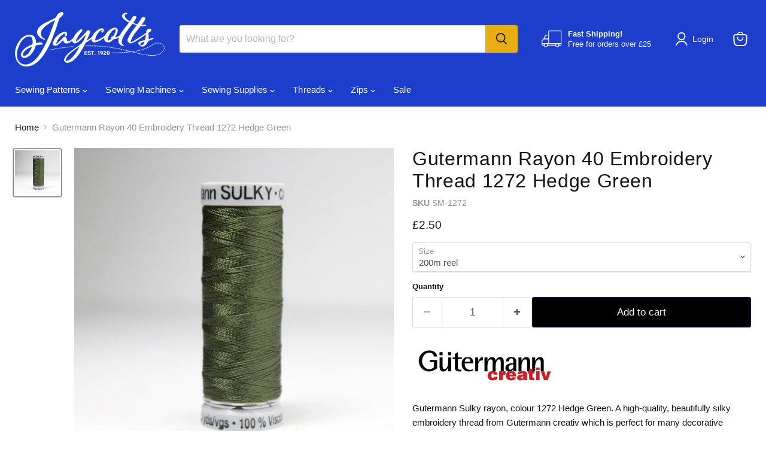

--- FILE ---
content_type: text/html; charset=utf-8
request_url: https://jaycotts.co.uk/collections/all/products/sulky_1272?view=recently-viewed
body_size: 1615
content:










  

  









<div
  class="productgrid--item  imagestyle--natural      productitem--emphasis  product-recently-viewed-card    "
  data-product-item
  data-product-quickshop-url="/products/sulky_1272"
  
    data-recently-viewed-card
  
>
  <div class="productitem" data-product-item-content>
    
    
    
    

    

    

    <div class="productitem__container">
      <div class="product-recently-viewed-card-time" data-product-handle="sulky_1272">
      <button
        class="product-recently-viewed-card-remove"
        aria-label="close"
        data-remove-recently-viewed
      >
        


                                                                        <svg class="icon-remove "    aria-hidden="true"    focusable="false"    role="presentation"    xmlns="http://www.w3.org/2000/svg" width="10" height="10" viewBox="0 0 10 10" xmlns="http://www.w3.org/2000/svg">      <path fill="currentColor" d="M6.08785659,5 L9.77469752,1.31315906 L8.68684094,0.225302476 L5,3.91214341 L1.31315906,0.225302476 L0.225302476,1.31315906 L3.91214341,5 L0.225302476,8.68684094 L1.31315906,9.77469752 L5,6.08785659 L8.68684094,9.77469752 L9.77469752,8.68684094 L6.08785659,5 Z"></path>    </svg>                                              

      </button>
    </div>

      <div class="productitem__image-container">
        <a
          class="productitem--image-link"
          href="/products/sulky_1272"
          tabindex="-1"
          data-product-page-link
        >
          <figure
            class="productitem--image"
            data-product-item-image
            
              style="--product-grid-item-image-aspect-ratio: 1.0;"
            
          >
            
              
              

  
    <noscript data-rimg-noscript>
      <img
        
          src="//jaycotts.co.uk/cdn/shop/products/200m-1272_512x512.jpg?v=1644265301"
        

        alt="Sulky Rayon 40 Embroidery Thread 1272 Hedge Green from Jaycotts Sewing Supplies"
        data-rimg="noscript"
        srcset="//jaycotts.co.uk/cdn/shop/products/200m-1272_512x512.jpg?v=1644265301 1x, //jaycotts.co.uk/cdn/shop/products/200m-1272_1024x1024.jpg?v=1644265301 2x, //jaycotts.co.uk/cdn/shop/products/200m-1272_1249x1249.jpg?v=1644265301 2.44x"
        class="productitem--image-primary"
        
        
      >
    </noscript>
  

  <img
    
      src="//jaycotts.co.uk/cdn/shop/products/200m-1272_512x512.jpg?v=1644265301"
    
    alt="Sulky Rayon 40 Embroidery Thread 1272 Hedge Green from Jaycotts Sewing Supplies"

    
      data-rimg="lazy"
      data-rimg-scale="1"
      data-rimg-template="//jaycotts.co.uk/cdn/shop/products/200m-1272_{size}.jpg?v=1644265301"
      data-rimg-max="1250x1250"
      data-rimg-crop="false"
      
      srcset="data:image/svg+xml;utf8,<svg%20xmlns='http://www.w3.org/2000/svg'%20width='512'%20height='512'></svg>"
    

    class="productitem--image-primary"
    
    
  >



  <div data-rimg-canvas></div>


            

            




























            <span class="visually-hidden">Gutermann Rayon 40 Embroidery Thread 1272 Hedge Green</span>
          </figure>
        </a>
      </div><div class="productitem--info">
        
          
        

        
          






























<div class="price productitem__price ">
  
    <div
      class="price__compare-at visible"
      data-price-compare-container
    >

      
        <span class="money price__original" data-price-original></span>
      
    </div>


    
      
      <div class="price__compare-at--hidden" data-compare-price-range-hidden>
        
          <span class="visually-hidden">Original price</span>
          <span class="money price__compare-at--min" data-price-compare-min>
            £2.50
          </span>
          -
          <span class="visually-hidden">Original price</span>
          <span class="money price__compare-at--max" data-price-compare-max>
            £3.75
          </span>
        
      </div>
      <div class="price__compare-at--hidden" data-compare-price-hidden>
        <span class="visually-hidden">Original price</span>
        <span class="money price__compare-at--single" data-price-compare>
          
        </span>
      </div>
    
  

  <div class="price__current price__current--emphasize " data-price-container>

    

    
      
      
        
          <span class="money price__current--min" data-price-min>£2.50</span>
          -
          <span class="money price__current--max" data-price-max>£3.75</span>
        
      
    
    
  </div>

  
    
    <div class="price__current--hidden" data-current-price-range-hidden>
      
        <span class="money price__current--min" data-price-min>£2.50</span>
        -
        <span class="money price__current--max" data-price-max>£3.75</span>
      
    </div>
    <div class="price__current--hidden" data-current-price-hidden>
      <span class="visually-hidden">Current price</span>
      <span class="money" data-price>
        £2.50
      </span>
    </div>
  

  
    
    
    
    

    <div
      class="
        productitem__unit-price
        hidden
      "
      data-unit-price
    >
      <span class="productitem__total-quantity" data-total-quantity></span> | <span class="productitem__unit-price--amount money" data-unit-price-amount></span> / <span class="productitem__unit-price--measure" data-unit-price-measure></span>
    </div>
  

  
</div>


        

        <h2 class="productitem--title">
          <a href="/products/sulky_1272" data-product-page-link>
            Gutermann Rayon 40 Embroidery Thread 1272 Hedge Green
          </a>
        </h2>

        
          
        

        

        
          

          
            
          
        

        
          <div class="productitem--description">
            <p> Gutermann Sulky rayon, colour 1272 Hedge Green. A high-quality, beautifully silky embroidery thread from Gutermann creativ which is perfect for ma...</p>

            
              <a
                href="/products/sulky_1272"
                class="productitem--link"
                data-product-page-link
              >
                View full details
              </a>
            
          </div>
        
      </div>

      
    </div>
  </div>

  
    <script type="application/json" data-quick-buy-settings>
      {
        "cart_redirection": false,
        "money_format": "£{{amount}}"
      }
    </script>
  
</div>


--- FILE ---
content_type: text/javascript; charset=utf-8
request_url: https://jaycotts.co.uk/products/sulky_1272.js
body_size: 1076
content:
{"id":208938549,"title":"Gutermann Rayon 40 Embroidery Thread 1272 Hedge Green","handle":"sulky_1272","description":"\u003cimg alt=\"Gutermann Creative Sulky Rayon embroidery thread from Jaycotts\" src=\"https:\/\/cdn.shopify.com\/s\/files\/1\/0225\/9227\/files\/gut-creative_240x240.jpg?v=1619434992\"\u003e\u003cbr\u003e Gutermann Sulky rayon, colour 1272 Hedge Green. A high-quality, beautifully silky embroidery thread from Gutermann creativ which is perfect for many decorative applications, and an ideal thread for computerized embroidery and free motion machine embroidery\n\u003cli\u003euniversal machine embroidery thread\u003c\/li\u003e\n\u003cli\u003efor fine ornamental stitches and decorative machine quilting\u003c\/li\u003e\n\u003cli\u003ebrilliant colours with silk-like gloss\u003c\/li\u003e\n\u003cli\u003erecommended : \u003cstrong\u003e\u003ca href=\"https:\/\/jaycotts.co.uk\/products\/machine-needles_embroidery\" title=\"Schmetz machine embroidery needles\"\u003emachine embroidery needle size 75 or 90\u003c\/a\u003e\u003c\/strong\u003e\n\u003c\/li\u003e\n\u003cli\u003eMaterial: 100% Viscose\u003c\/li\u003e\n\u003cbr\u003e \u003cstrong\u003eCare instructions\u003c\/strong\u003e \u003cbr\u003e\u003cimg style=\"float: none;\" alt=\"Care instructions for Gutermann Sulky rayon embroidery thread\" src=\"https:\/\/cdn.shopify.com\/s\/files\/1\/0225\/9227\/files\/care_sulky_300x300.jpg?v=1619434747\"\u003e","published_at":"2014-01-16T17:44:58+00:00","created_at":"2014-01-10T13:18:08+00:00","vendor":"Gutermann","type":"Thread","tags":["Brand_Gutermann","Colour_Greens","Size_200m reels","Size_500m reels","Type_Rayon"],"price":250,"price_min":250,"price_max":375,"available":true,"price_varies":true,"compare_at_price":null,"compare_at_price_min":0,"compare_at_price_max":0,"compare_at_price_varies":false,"variants":[{"id":474915057,"title":"200m reel","option1":"200m reel","option2":null,"option3":null,"sku":"SM-1272","requires_shipping":true,"taxable":true,"featured_image":null,"available":true,"name":"Gutermann Rayon 40 Embroidery Thread 1272 Hedge Green - 200m reel","public_title":"200m reel","options":["200m reel"],"price":250,"weight":25,"compare_at_price":null,"inventory_quantity":6,"inventory_management":"shopify","inventory_policy":"deny","barcode":"4008015741846","quantity_rule":{"min":1,"max":null,"increment":1},"quantity_price_breaks":[],"requires_selling_plan":false,"selling_plan_allocations":[]},{"id":474915061,"title":"500m reel","option1":"500m reel","option2":null,"option3":null,"sku":"MD-1272","requires_shipping":true,"taxable":true,"featured_image":null,"available":true,"name":"Gutermann Rayon 40 Embroidery Thread 1272 Hedge Green - 500m reel","public_title":"500m reel","options":["500m reel"],"price":375,"weight":60,"compare_at_price":null,"inventory_quantity":8,"inventory_management":"shopify","inventory_policy":"deny","barcode":null,"quantity_rule":{"min":1,"max":null,"increment":1},"quantity_price_breaks":[],"requires_selling_plan":false,"selling_plan_allocations":[]}],"images":["\/\/cdn.shopify.com\/s\/files\/1\/0225\/9227\/products\/200m-1272.jpg?v=1644265301"],"featured_image":"\/\/cdn.shopify.com\/s\/files\/1\/0225\/9227\/products\/200m-1272.jpg?v=1644265301","options":[{"name":"Size","position":1,"values":["200m reel","500m reel"]}],"url":"\/products\/sulky_1272","media":[{"alt":"Sulky Rayon 40 Embroidery Thread 1272 Hedge Green from Jaycotts Sewing Supplies","id":22042862026845,"position":1,"preview_image":{"aspect_ratio":1.0,"height":1250,"width":1250,"src":"https:\/\/cdn.shopify.com\/s\/files\/1\/0225\/9227\/products\/200m-1272.jpg?v=1644265301"},"aspect_ratio":1.0,"height":1250,"media_type":"image","src":"https:\/\/cdn.shopify.com\/s\/files\/1\/0225\/9227\/products\/200m-1272.jpg?v=1644265301","width":1250}],"requires_selling_plan":false,"selling_plan_groups":[]}